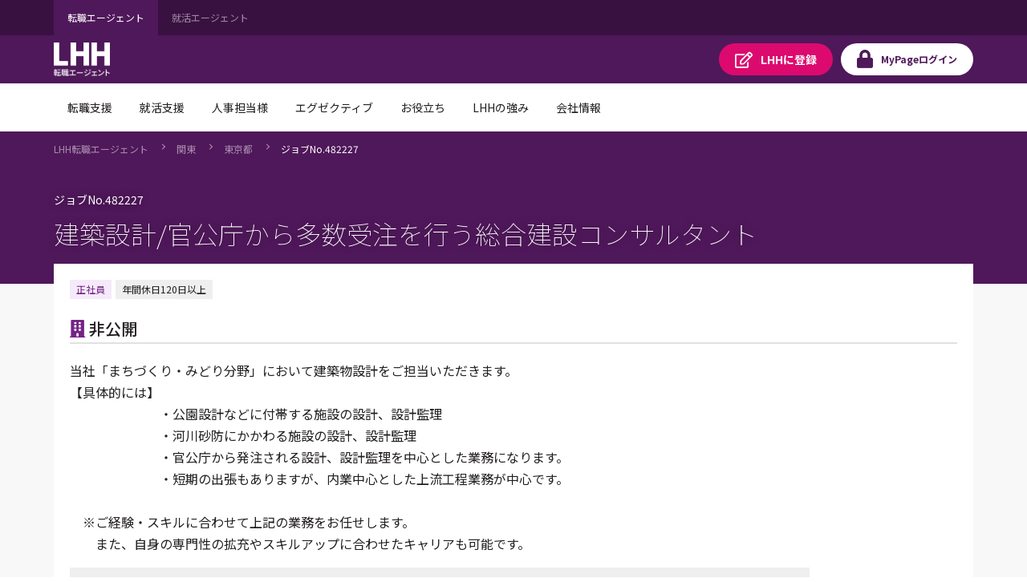

--- FILE ---
content_type: text/html;charset=UTF-8
request_url: https://jp.lhh.com/job/PO_JobDetailP?jobNo=482227
body_size: 79933
content:

<!DOCTYPE HTML>

    <head>
<script src="/mypage/static/111213/js/perf/stub.js" type="text/javascript"></script><script src="/mypage/faces/a4j/g/3_3_3.Finalorg.ajax4jsf.javascript.AjaxScript?rel=1768251667000" type="text/javascript"></script><script src="/jslibrary/1752551382258/ui-sfdc-javascript-impl/SfdcCore.js" type="text/javascript"></script><script src="/jslibrary/1746634855258/sfdc/IframeThirdPartyContextLogging.js" type="text/javascript"></script><script src="/mypage/static/111213/js/picklist4.js" type="text/javascript"></script><script src="/jslibrary/1686615502258/sfdc/VFState.js" type="text/javascript"></script><script src="/mypage/resource/1760497914000/PortalFilesSpring/js/jquery.js" type="text/javascript"></script><link class="user" href="/mypage/resource/1760497914000/PortalFilesSpring/css/master.css" rel="stylesheet" type="text/css" /><script src="/jslibrary/1647410351258/sfdc/NetworkTracking.js" type="text/javascript"></script><script>try{ NetworkTracking.init('/_ui/networks/tracking/NetworkTrackingServlet', 'network', '06610000001HOGe'); }catch(x){}try{ NetworkTracking.logPageView();}catch(x){}</script><script>(function(UITheme) {
    UITheme.getUITheme = function() { 
        return UserContext.uiTheme;
    };
}(window.UITheme = window.UITheme || {}));</script><meta HTTP-EQUIV="PRAGMA" CONTENT="NO-CACHE" />
<meta HTTP-EQUIV="Expires" content="Mon, 01 Jan 1990 12:00:00 GMT" />

    <meta charset="utf-8" />
    <meta content="IE=edge" http-equiv="X-UA-Compatible" />
    <meta content="width=device-width,initial-scale=1" name="viewport" />
    <meta content="telephone=no,address=no,email=no" name="format-detection" />
    <link href="/mypage/resource/1680489959000/favicon/Spring/favicon.ico" rel="shortcut icon" />

    <title>&#24314;&#31689;&#35373;&#35336;/&#23448;&#20844;&#24193;&#12363;&#12425;&#22810;&#25968;&#21463;&#27880;&#12434;&#34892;&#12358;&#32207;&#21512;&#24314;&#35373;&#12467;&#12531;&#12469;&#12523;&#12479;&#12531;&#12488;&#65288;482227&#65289;&#65372;LHH&#36578;&#32887;&#12456;&#12540;&#12472;&#12455;&#12531;&#12488;</title>
        <meta content="当社「まちづくり・みどり分野」において建築物設計をご担当いただきます。
【具体的には】
　　　　　　　・公園設計などに付帯する施設の設計、設計監理
　　　　　　　・河川砂防にかかわる施設の設計、設計監理
　　　　　　　・官公庁から発注される設計、設計監理を中心とした業務になります。
　　　　　　　・短期の出張もありますが、内業中心とした上流工程業務が中心です。　

　※ご経験・スキルに合わせて上記の業務をお任せします。
　　また、自身の専門性の拡充やスキルアップに合わせたキャリアも可能です。" name="description" />
        <meta content="転職,転職エージェント,転職情報,転職サイト,転職支援,求人,求人情報,LHH転職エージェント" name="keywords" />
        <meta content="https://jp.lhh.com/job/PO_JobDetailP?jobno=482227" property="og:url" />
        <meta content="article" property="og:type" />
        <meta content="建築設計/官公庁から多数受注を行う総合建設コンサルタント（482227）｜LHH転職エージェント" property="og:title" />
        <meta content="当社「まちづくり・みどり分野」において建築物設計をご担当いただきます。
【具体的には】
　　　　　　　・公園設計などに付帯する施設の設計、設計監理
　　　　　　　・河川砂防にかかわる施設の設計、設計監理
　　　　　　　・官公庁から発注される設計、設計監理を中心とした業務になります。
　　　　　　　・短期の出張もありますが、内業中心とした上流工程業務が中心です。　

　※ご経験・スキルに合わせて上記の業務をお任せします。
　　また、自身の専門性の拡充やスキルアップに合わせたキャリアも可能です。" property="og:description" />
        <meta content="LHH転職エージェント" property="og:site_name" />
        <meta content="https://www.lhh.com/ja-jp/-/media/images/lhh/common/ogp_logo-lhh-recruit.jpg" property="og:image" />
    <link href="https://jp.lhh.com/job/PO_JobDetailP?jobno=482227" rel="canonical" /><!-- Google Tag Manager -->
<script>(function(w,d,s,l,i){w[l]=w[l]||[];w[l].push({'gtm.start':
new Date().getTime(),event:'gtm.js'});var f=d.getElementsByTagName(s)[0],
j=d.createElement(s),dl=l!='dataLayer'?'&l='+l:'';j.async=true;j.src=
'https://www.googletagmanager.com/gtm.js?id='+i+dl;f.parentNode.insertBefore(j,f);
})(window,document,'script','dataLayer','GTM-WZZ3TXK2');console.log('Google tag manager LHH');</script>
<!-- End Google Tag Manager --><span id="pageId:j_id16">
  <link href="https://fonts.googleapis.com" rel="preconnect" />
  <link href="https://fonts.gstatic.com" rel="preconnect" />
  <link href="https://fonts.googleapis.com/css2?family=Noto+Sans+JP:wght@100;400;500;700&amp;#38;display=swap" rel="stylesheet" /></span>
    
    <style>
        .icon-font._ban-smoking::before{
            content:"\f54d"
         }
    </style>
    
    </head>
    <body class="has-float-area"><!-- Google Tag Manager (noscript) -->
<noscript><iframe src="https://www.googletagmanager.com/ns.html?id=GTM-WZZ3TXK2"
height="0" width="0" style="display:none;visibility:hidden"></iframe></noscript>
<!-- End Google Tag Manager (noscript) -->
        <div id="loader-main">
            <div class="loader-wrapper"></div>
            <div class="loader"></div>
        </div><div id="__next" data-reactroot=""><div class="overflow-hidden_tablet"><header class="tag-ds lhh-2025"></header><main role="main" id="main" class="main tag-ds lhh-2025 bg01" data-test-id="main-content"><div></div><section class="container  pr4 pl4 pl0_tablet pr0_tablet"><div><header class="str-header js-fixed-header">
    <div class="str-header-utility">
        <div class="str-header-utility-inner">
            <ul class="category-list">
                <li><a aria-current="true">転職エージェント</a></li>
                <li><a rel="noopener noreferrer" href="https://www.lhh.com/ja-jp/campus" target="_blank">就活エージェント</a></li>
            </ul>
        </div>
    </div>
    <div class="str-header-inner">
        <span class="company-logo js-fixed-header-logo">
            <a href="https://www.lhh.com/ja-jp">
                <img src="https://www.lhh.com/-/media/Project/LHH/LhhJP/SFDC_parts/logo_lhh_white.png?la=ja-jp" alt="LHH｜アデコグループの転職エージェント">
            </a>
        </span>
        <ul class="button-list js-fixed-header-button">
            <li><a href="/mypage/PO_RegistP" class="button _regist" target="_blank"><span class="omit">LHHに</span>登録</a>
            </li>
            <li><a href="/login?serviceType=E&amp;startURL=PO_MyTopL" class="button _login"><span
                        class="omit">MyPage</span>ログイン</a></li>
        </ul>
<style>
/*
cancel added master.css on 8/28 for mypage header

#drop-nav-label2, #drop-nav-label3,
#menu-nav-label2, #menu-nav-label3
are converted to 2 -> 22, 3 -> 33
*/
.str-header .str-header-inner .menu .menu-content .menu-nav-global>.nav-list>li>a {
	display: flex !important;
	visibility: visible !important;
	pointer-events: auto !important;
}
.str-header .str-header-inner .menu .menu-content .menu-nav-global>.nav-list>li>a[role=tab]::after {
	display: flex !important;
	visibility: visible !important;
	pointer-events: auto !important;
}
.str-header .str-header-inner .menu .menu-content .menu-nav-global .menu-nav-panel[aria-hidden=true] {
	display: none !important;
}
.str-header .str-header-inner .menu .menu-content .menu-nav-global .menu-nav-panel .menu-nav-panel-inner .nav-grid .nav-grid-item._top {
	font-weight: normal !important;
}
</style>
        <div class="menu js-menu">
            <a href="#menu-content" class="button _menu js-menu-hook"><span>メニュー</span></a>
            <div id="menu-content" class="menu-content">
                <nav class="menu-nav-global">
                    <ul class="nav-list js-menu-list">
                        <li>
                            <a href="#menu-nav-panel0" id="menu-nav-label0" class="js-menu-list-hook">転職支援</a>
                            <div class="menu-nav-panel js-menu-list-content" id="menu-nav-panel0">
                                <div class="menu-nav-panel-inner">
                                    <div class="nav-grid">
                                        <div class="nav-grid-item _top"><a href="https://www.lhh.com/ja-jp/individuals"
                                                class="nav-link">転職支援</a></div>
                                        <div class="nav-grid-item">
                                            <ul class="nav-link-list">
                                                <li><a href="/job/PO_JobSearchP"
                                                        class="nav-link">求人検索</a></li>
                                                <li><a href="/mypage/PO_RegistP"
                                                        class="nav-link">LHHに登録</a></li>
                                                <li><a href="https://www.lhh.com/ja-jp/individuals/nps"
                                                        class="nav-link">お客様からの評価（NPS）</a></li>
                                            </ul>
                                        </div>
                                    </div>
                                </div>
                            </div>
                        </li>
                        <li>
                            <a href="#menu-nav-panel1" id="menu-nav-label1" class="js-menu-list-hook">就活支援</a>
                            <div class="menu-nav-panel js-menu-list-content" id="menu-nav-panel1">
                                <div class="menu-nav-panel-inner">
                                    <div class="nav-grid">
                                        <div class="nav-grid-item _top"><a href="https://www.lhh.com/ja-jp/campus"
                                                class="nav-link">就活支援</a></div>
                                        <div class="nav-grid-item">
                                            <ul class="nav-link-list">
                                                <li><a href="https://www.lhh.com/ja-jp/campus/service"
                                                        class="nav-link">サービス紹介</a></li>
                                            </ul>
                                        </div>
                                    </div>
                                </div>
                            </div>
                        </li>
                        <li>
                            <a href="#menu-nav-panel22" id="menu-nav-label22" class="js-menu-list-hook">人事担当様</a>
                            <div class="menu-nav-panel js-menu-list-content" id="menu-nav-panel22">
                                <div class="menu-nav-panel-inner">
                                    <div class="nav-grid">
                                        <div class="nav-grid-item _top"><a href="https://www.lhh.com/ja-jp/organizations"
                                                class="nav-link">人事担当様</a></div>
                                        <div class="nav-grid-item">
                                            <ul class="nav-link-list">
                                                <li><a href="https://www.lhh.com/ja-jp/organizations/recruitment-solutions"
                                                        class="nav-link">採用支援</a></li>
                                                <li><a href="https://www.lhh.com/ja-jp/organizations/leadership-development-and-coaching"
                                                        class="nav-link">リーダーシップ開発</a></li>
                                                <li><a href="https://www.lhh.com/ja-jp/organizations/outplacement"
                                                        class="nav-link">再就職支援</a></li>
                                            </ul>
                                        </div>
                                        <div class="nav-grid-item">
                                            <ul class="nav-link-list">
                                                <li><a href="https://www.lhh.com/ja-jp/organizations/career-mobility"
                                                        class="nav-link">キャリアモビリティ</a></li>
                                                <li><a href="https://www.lhh.com/ja-jp/organizations/executive-solutions"
                                                        class="nav-link">エグゼクティブ人材支援</a></li>
                                                <li><a href="https://www.lhh.com/ja-jp/organizations/upskill-your-capabilities" 
                                                        class="nav-link">人材育成</a></li>
                                            </ul>
                                        </div>
                                    </div>
                                </div>
                            </div>
                        </li>
                        <li>
                            <a href="#menu-nav-panel33" id="menu-nav-label33" class="js-menu-list-hook">エグゼクティブ</a>
                            <div class="menu-nav-panel js-menu-list-content" id="menu-nav-panel33">
                                <div class="menu-nav-panel-inner">
                                    <div class="nav-grid">
                                        <div class="nav-grid-item _top"><a href="https://www.lhh.com/ja-jp/executives"
                                                class="nav-link">エグゼクティブ</a></div>
                                        <div class="nav-grid-item">
                                            <ul class="nav-link-list">
                                                <li><a href="https://www.lhh.com/ja-jp/organizations/recruitment-solutions/executive-search"
                                                        class="nav-link">エグゼクティブサーチ</a></li>
                                                <li><a href="https://www.lhh.com/ja-jp/executives/iceo"
                                                        class="nav-link">エグゼクティブキャリア相談</a></li>
                                            </ul>
                                        </div>
                                    </div>
                                </div>
                            </div>
                        </li>
                        <li>
                            <a href="#menu-nav-panel4" id="menu-nav-label4" class="js-menu-list-hook">お役立ち</a>
                            <div class="menu-nav-panel js-menu-list-content" id="menu-nav-panel4">
                                <div class="menu-nav-panel-inner">
                                    <div class="nav-grid">
                                        <div class="nav-grid-item _top"><a href="https://www.lhh.com/ja-jp/insights" class="nav-link">お役立ち</a>
                                        </div>
                                        <div class="nav-grid-item">
                                            <ul class="nav-link-list">
                                                <li><a href="https://www.lhh.com/ja-jp/insights" class="nav-link">すべての記事</a></li>
                                                <li><a href="https://www.lhh.com/ja-jp/salary-guide" class="nav-link">サラリーガイド</a></li>
                                            </ul>
                                        </div>
                                    </div>
                                </div>
                            </div>
                        </li>
                        <li>
                            <a href="#menu-nav-panel5" id="menu-nav-label5" class="js-menu-list-hook">LHHの強み</a>
                            <div class="menu-nav-panel js-menu-list-content" id="menu-nav-panel5">
                                <div class="menu-nav-panel-inner">
                                    <div class="nav-grid">
                                        <div class="nav-grid-item _top"><a href="https://www.lhh.com/ja-jp/our-expertise" class="nav-link">LHHの強み</a>
                                        </div>
                                        <div class="nav-grid-item">
                                            <ul class="nav-link-list">
                                                <li><a href="https://www.lhh.com/ja-jp/our-expertise/industries" class="nav-link">当社の専門性</a></li>
                                                <li><a href="https://www.lhh.com/ja-jp/our-expertise/practices" class="nav-link">専門分野</a></li>
                                                <li><a href="https://www.lhh.com/ja-jp/our-expertise/diversity-equity-and-inclusion" class="nav-link">DEI（多様性・公平性・包括性）</a></li>
                                            </ul>
                                        </div>
                                    </div>
                                </div>
                            </div>
                        </li>
                        <li>
                            <a href="#menu-nav-panel6" id="menu-nav-label6" class="js-menu-list-hook">会社情報</a>
                            <div class="menu-nav-panel js-menu-list-content" id="menu-nav-panel6">
                                <div class="menu-nav-panel-inner">
                                    <div class="nav-grid">
                                        <div class="nav-grid-item _top"><a href="https://www.lhh.com/ja-jp/about-us" class="nav-link">会社情報</a>
                                        </div>
                                        <div class="nav-grid-item">
                                            <ul class="nav-link-list">
                                                <li><a href="https://www.lhh.com/ja-jp/about-us/our-story" class="nav-link">LHHの歩み</a></li>
                                                <li><a href="https://www.lhh.com/ja-jp/about-us/our-team" class="nav-link">チーム紹介</a></li>
                                                <li><a href="https://www.lhh.com/ja-jp/about-us/our-culture" class="nav-link">企業文化</a></li>
                                            </ul>
                                        </div>
                                        <div class="nav-grid-item">
                                            <ul class="nav-link-list">
                                                <li><a href="https://www.lhh.com/ja-jp/about-us/our-story" class="nav-link">LHHで働く</a></li>
                                                <li><a href="https://www.lhh.com/ja-jp/about-us/our-presence" class="nav-link">拠点情報</a></li>
                                            </ul>
                                        </div>
                                    </div>
                                </div>
                            </div>
                        </li>
                    </ul>
                </nav>
                <div class="menu-utility">
                    <div class="menu-utility-inner">
                        <ul class="category-list">
                            <li><a aria-current="true">転職エージェント</a></li>
                            <li><a href="https://www.lhh.com/ja-jp/campus" target="_blank">就活エージェント <span
                                        class="mod-icon-blank">新規ウィンドウで開く</span></a></li>
                        </ul>
                    </div>
                </div>
            </div>
        </div>
    </div>
</header>
<nav class="str-nav-global js-drop-nav js-fixed-header-nav">
    <ul class="nav-list js-drop-nav-list">
        <li>
            <a href="https://www.lhh.com/ja-jp/individuals" id="drop-nav-label0" class="js-drop-nav-hook">転職支援</a>
            <div id="drop-nav-panel0" class="drop-nav-panel js-drop-nav-content">
                <div class="drop-nav-panel-inner">
                    <div class="nav-grid">
                        <div class="nav-grid-item _top"><a href="https://www.lhh.com/ja-jp/individuals" class="nav-link">転職支援</a></div>
                        <div class="nav-grid-item">
                            <ul class="nav-link-list">
                                <li><a href="/job/PO_JobSearchP" class="nav-link">求人検索</a></li>
                                <li><a href="/mypage/PO_RegistP" class="nav-link">LHHに登録</a></li>
                                <li><a href="https://www.lhh.com/ja-jp/individuals/nps" class="nav-link">お客様からの評価（NPS）</a></li>
                            </ul>
                        </div>
                    </div>
                </div>
            </div>
        </li>
        <li>
            <a href="https://www.lhh.com/ja-jp/campus" id="drop-nav-label1" class="js-drop-nav-hook">就活支援</a>
            <div id="drop-nav-panel1" class="drop-nav-panel js-drop-nav-content">
                <div class="drop-nav-panel-inner">
                    <div class="nav-grid">
                        <div class="nav-grid-item _top"><a href="https://www.lhh.com/ja-jp/campus" class="nav-link">就活支援</a></div>
                        <div class="nav-grid-item">
                            <ul class="nav-link-list">
                                <li><a href="https://www.lhh.com/ja-jp/campus/service" class="nav-link">サービス紹介</a></li>
                            </ul>
                        </div>
                    </div>
                </div>
            </div>
        </li>
        <li>
            <a href="https://www.lhh.com/ja-jp/organizations" id="drop-nav-label22" class="js-drop-nav-hook">人事担当様</a>
            <div id="drop-nav-panel22" class="drop-nav-panel js-drop-nav-content">
                <div class="drop-nav-panel-inner">
                    <div class="nav-grid">
                        <div class="nav-grid-item _top"><a href="https://www.lhh.com/ja-jp/organizations" class="nav-link">人事担当様</a>
                        </div>
                        <div class="nav-grid-item">
                            <ul class="nav-link-list">
                                <li><a href="https://www.lhh.com/ja-jp/organizations/recruitment-solutions" class="nav-link">採用支援</a>
                                </li>
                                <li><a href="https://www.lhh.com/ja-jp/organizations/leadership-development-and-coaching" class="nav-link">リーダーシップ開発</a>
                                </li>
                                <li><a href="https://www.lhh.com/ja-jp/organizations/outplacement" class="nav-link">再就職支援</a></li>
                            </ul>
                        </div>
                        <div class="nav-grid-item">
                            <ul class="nav-link-list">
                                <li><a href="https://www.lhh.com/ja-jp/organizations/career-mobility" class="nav-link">キャリアモビリティ</a></li>
                                <li><a href="https://www.lhh.com/ja-jp/organizations/executive-solutions" class="nav-link">エグゼクティブ人材支援</a>
                                </li>
                                <li><a href="https://www.lhh.com/ja-jp/organizations/upskill-your-capabilities" class="nav-link">人材育成</a></li>
                            </ul>
                        </div>
                    </div>
                </div>
            </div>
        </li>
        <li>
            <a href="https://www.lhh.com/ja-jp/executives" id="drop-nav-label33" class="js-drop-nav-hook">エグゼクティブ</a>
            <div id="drop-nav-panel33" class="drop-nav-panel js-drop-nav-content">
                <div class="drop-nav-panel-inner">
                    <div class="nav-grid">
                        <div class="nav-grid-item _top"><a href="https://www.lhh.com/ja-jp/executives" class="nav-link">エグゼクティブ</a></div>
                        <div class="nav-grid-item">
                            <ul class="nav-link-list">
                                <li><a href="https://www.lhh.com/ja-jp/organizations/recruitment-solutions/executive-search" class="nav-link">エグゼクティブサーチ</a></li>
                                <li><a href="https://www.lhh.com/ja-jp/executives/iceo" class="nav-link">エグゼクティブキャリア相談</a></li>
                            </ul>
                        </div>
                    </div>
                </div>
            </div>
        </li>
        <li>
            <a href="https://www.lhh.com/ja-jp/insights" id="drop-nav-label4" class="js-drop-nav-hook">お役立ち</a>
            <div id="drop-nav-panel4" class="drop-nav-panel js-drop-nav-content">
                <div class="drop-nav-panel-inner">
                    <div class="nav-grid">
                        <div class="nav-grid-item _top"><a href="https://www.lhh.com/ja-jp/insights" class="nav-link">お役立ち</a></div>
                        <div class="nav-grid-item">
                            <ul class="nav-link-list">
                                <li><a href="https://www.lhh.com/ja-jp/insights" class="nav-link">すべての記事</a></li>
                                <li><a href="https://www.lhh.com/ja-jp/salary-guide" class="nav-link">サラリーガイド</a></li>
                            </ul>
                        </div>
                    </div>
                </div>
            </div>
        </li>
        <li>
            <a href="https://www.lhh.com/ja-jp/our-expertise" id="drop-nav-label5" class="js-drop-nav-hook">LHHの強み</a>
            <div id="drop-nav-panel5" class="drop-nav-panel js-drop-nav-content">
                <div class="drop-nav-panel-inner">
                    <div class="nav-grid">
                        <div class="nav-grid-item _top"><a href="https://www.lhh.com/ja-jp/our-expertise" class="nav-link">LHHの強み</a></div>
                        <div class="nav-grid-item">
                            <ul class="nav-link-list">
                                <li><a href="https://www.lhh.com/ja-jp/our-expertise/industries" class="nav-link">当社の専門性</a></li>
                                <li><a href="https://www.lhh.com/ja-jp/our-expertise/practices" class="nav-link">専門分野</a></li>
                                <li><a href="https://www.lhh.com/ja-jp/our-expertise/diversity-equity-and-inclusion" class="nav-link">DEI（多様性・公平性・包括性）</a></li>
                            </ul>
                        </div>
                    </div>
                </div>
            </div>
        </li>
        <li>
            <a href="https://www.lhh.com/ja-jp/about-us" id="drop-nav-label6" class="js-drop-nav-hook">会社情報</a>
            <div id="drop-nav-panel6" class="drop-nav-panel js-drop-nav-content">
                <div class="drop-nav-panel-inner">
                    <div class="nav-grid">
                        <div class="nav-grid-item _top"><a href="https://www.lhh.com/ja-jp/about-us" class="nav-link">会社情報</a></div>
                        <div class="nav-grid-item">
                            <ul class="nav-link-list">
                                <li><a href="https://www.lhh.com/ja-jp/about-us/our-story" class="nav-link">LHHの歩み</a></li>
                                <li><a href="https://www.lhh.com/ja-jp/about-us/our-team" class="nav-link">チーム紹介</a></li>
                                <li><a href="https://www.lhh.com/ja-jp/about-us/our-culture" class="nav-link">企業文化</a></li>
                            </ul>
                        </div>
                        <div class="nav-grid-item">
                            <ul class="nav-link-list">
                                <li><a href="https://www.lhh.com/ja-jp/about-us/our-story" class="nav-link">LHHで働く</a></li>
                                <li><a href="https://www.lhh.com/ja-jp/about-us/our-presence" class="nav-link">拠点情報</a></li>
                            </ul>
                        </div>
                    </div>
                </div>
            </div>
        </li>
    </ul>
</nav></div></section><div></div></main><footer role="contentinfo" class="tag-ds lhh-2025"></footer></div></div><span id="pageId:exceptionPanel"><span id="pageId:exceptionMessage"></span></span><span id="pageId:j_id52">
            <div class="mod-pagetitle-01">
                <div class="inner">
                    <nav aria-label="Breadcrumb" class="breadcrumb">
                        <ul class="breadcrumb-list">
                            
                            
                            <li><a href="https://www.lhh.com/ja-jp/">LHH&#36578;&#32887;&#12456;&#12540;&#12472;&#12455;&#12531;&#12488;</a></li> 
                            
                            <li><a href="/job/PO_JobListP?prefecture=千葉県_群馬県_茨城県_神奈川県_埼玉県_栃木県_東京都">&#38306;&#26481;</a></li>
                            <li><a href="/job/PO_JobListP?prefecture=東京都">&#26481;&#20140;&#37117;</a></li>
                            
                            <li><a aria-current="page">&#12472;&#12519;&#12502;No.482227</a></li>
                        </ul>
                    </nav>
                    <h1 class="title">
                        <span class="job-number">
                            &#12472;&#12519;&#12502;No.482227
                        </span>
                        &#24314;&#31689;&#35373;&#35336;/&#23448;&#20844;&#24193;&#12363;&#12425;&#22810;&#25968;&#21463;&#27880;&#12434;&#34892;&#12358;&#32207;&#21512;&#24314;&#35373;&#12467;&#12531;&#12469;&#12523;&#12479;&#12531;&#12488;
                    </h1>
                </div>
            </div>
            <div class="str-container _bgcolor">
                <div class="str-content _lead">
                    <div class="container-box-wrap">
                        <div class="container-box">
                            <div class="content">
                                <ul class="job-tag-list">
                                        <li class="emphasis">&#27491;&#31038;&#21729;</li><li>年間休日120日以上</li>
                                </ul>
                                <h2 class="heading-company icon-font _building-solid">&#38750;&#20844;&#38283;</h2>
                                <div class="area-content-01">
                                    <div class="content">
                                        <p class="text">当社「まちづくり・みどり分野」において建築物設計をご担当いただきます。<br/>【具体的には】<br/>　　　　　　　・公園設計などに付帯する施設の設計、設計監理<br/>　　　　　　　・河川砂防にかかわる施設の設計、設計監理<br/>　　　　　　　・官公庁から発注される設計、設計監理を中心とした業務になります。<br/>　　　　　　　・短期の出張もありますが、内業中心とした上流工程業務が中心です。　<br/><br/>　※ご経験・スキルに合わせて上記の業務をお任せします。<br/>　　また、自身の専門性の拡充やスキルアップに合わせたキャリアも可能です。
                                        </p>
                                        <div class="mod-media-comment-01">
                                            <div class="content">
                                                <p class="mod-paragraph-01">・１９６１年創立の歴史ある総合建設コンサルタント！<br/>・全国に支社を持ち、「地盤調査・防災分野」、「道路・構造物・トンネル分野」、「河川・砂防・上下水道分野」、「まちづくり・みどり分野」、「環境分野」、「空間情報分野」の広範な分野において専門の技術者を擁します。<br/>・ノー残業デー、時差出勤制度など、ワークライフバランスの取れる職場環境となっています。
                                                </p>
                                            </div>
                                            <div class="media">
                                                <img src="/mypage/resource/1583382451000/DummyUserPhoto" />
                                                <div class="caption">
                                                    &#12467;&#12531;&#12469;&#12523;&#12479;&#12531;&#12488;
                                                    <span class="name">大石 祥子
                                                    </span>
                                                </div>
                                            </div>
                                        </div>
                                    </div>
                                </div>
                            </div>
                        </div>
                    </div>
                </div>
<form id="pageId:j_id77" name="pageId:j_id77" method="post" action="/job/PO_JobDetailP" enctype="application/x-www-form-urlencoded">
<input type="hidden" name="pageId:j_id77" value="pageId:j_id77" />

                    <div class="str-content _col2 _nav-conversion">
                        <div class="str-main-column">
                            <div class="container-box" id="anchor-01">
                                <div class="head">
                                    <h2 class="icon-font _file-alt-solid title">&#21215;&#38598;&#35201;&#38917;</h2>
                                </div>
                                <div class="content">
                                    <table class="table-conditions">
                                        <colgroup>
                                            <col />
                                            <col />
                                        </colgroup>
                                        <tbody>
                                            <tr>
                                                <th>
                                                    <span class="icon-font _briefcase">&#32887;&#31278;</span>
                                                </th>
                                                <td>
                                                    <b>&#24314;&#31689;&#12539;&#19981;&#21205;&#29987;&#31995;&#65295;&#35373;&#35336;(S&#12539;RC&#12539;SRC)&#12289;&#24314;&#31689;&#12539;&#19981;&#21205;&#29987;&#31995;&#65295;&#24314;&#35373;&#12467;&#12531;&#12469;&#12523;&#12479;&#12531;&#12488;</b>
                                                </td>
                                            </tr>
                                            <tr>
                                                <th>
                                                    <span class="icon-font _wallet">&#24180;&#21454;</span>
                                                </th>
                                                <td>
                                                    <b>550&#19975;&#20870;&#65374;700&#19975;&#20870;</b>
                                                </td>
                                            </tr>
                                            <tr>
                                                <th>
                                                    <span class="icon-font _map-marker-alt">&#21220;&#21209;&#22320;</span>
                                                </th>
                                                <td>
                                                    <b>&#26481;&#20140;&#37117;</b>
                                                </td>
                                            </tr>
                                            <tr>
                                                <th>
                                                    <span class="icon-font _address-card-solid">&#24540;&#21215;&#36039;&#26684;</span>
                                                </th>
                                                <td>【必須】<br/>・一級建築士もしくは二級建築士<br/>・S造もしくはRC造の意匠設計実務経験<br/><br/>一級建築士・二級建築士
                                                </td>
                                            </tr>
                                            <tr>
                                                <th>
                                                    <span class="icon-font _graduation-cap">&#23398;&#27508;</span>
                                                </th>
                                                <td>大学院、大学、短期大学、高等専門学校卒以上
                                                </td>
                                            </tr>
                                            <tr>
                                                <th><span class="icon-font _file-alt">&#38599;&#29992;&#24418;&#24907;</span></th>
                                                <td>
                                                    <span>&#27491;&#31038;&#21729;&#65288;&#26399;&#38291;&#12398;&#23450;&#12417;&#12394;&#12375;&#65289;</span>
                                                </td>
                                            </tr>
                                            <tr><th><span class="icon-font _clock-solid">&#21220;&#21209;&#26178;&#38291;</span></th>
                                                <td>9:00～17:20<br/>[実働時間]7時間20分[残業時間]月平均～40時間<br/>・ノー残業デー、時差出勤制度
                                                </td>
                                            </tr>
                                            <tr><th><span class="icon-font _calendar-alt-solid">&#20241;&#26085;&#12539;&#20241;&#26247;</span></th><td>土、日、祝日<br/>年間休日　120日<br/>夏季休暇、年末年始休暇、育児休暇、介護休暇、慶弔休暇<br/>会社創立記念日（4/20）、結婚休暇、リフレッシュ休暇</td></tr>
                                            <tr><th><span class="icon-font _hand-holding-heart">&#24453;&#36935;&#12539;&#31119;&#21033;&#21402;&#29983;</span></th><td>その他待遇・福利厚生<br/>◆労働組合（オープンショップ制・加入自由） ◆独身寮完備 ◆建設コンサルタント厚生年金基金（厚生年金に増額して年金給付） ◆労災上乗保険（国の補償のほかに最高4000万円の当社独自の保証制度） ◆確定給付企業年金<br/>健康保険、厚生年金、労災、雇用保険<br/>通勤交通費（全額）、残業代（全額）、住宅手当、その他手当</td></tr>
                                            
                                            <tr><th><span class="icon-font _ban-smoking">&#21463;&#21205;&#21931;&#29017;&#38450;&#27490;&#25514;&#32622;</span></th><td></td></tr>                                            
                                        </tbody>
                                    </table>
                                </div>
                            </div>
                            <div class="container-box" id="anchor-02">
                                <div class="head">
                                    <h2 class="icon-font _newspaper-solid title">&#20225;&#26989;&#24773;&#22577;</h2>
                                </div>
                                <div class="content">
                                    <table class="table-conditions">
                                        <colgroup>
                                            <col />
                                            <col />
                                        </colgroup>
                                        <tbody>
                                            <tr><th>&#20225;&#26989;&#21517;</th><td>&#38750;&#20844;&#38283;</td></tr>
                                             <tr>
                                                <th>&#26989;&#31278;&#12539;&#36039;&#26412;</th>
                                                <td>不動産・建設系（建設・建築・設備）<br/>&#12504;&#12483;&#12489;&#12458;&#12501;&#12451;&#12473;&#65306;&#22269;&#20869;
                                                </td>
                                            </tr>
                                        </tbody>
                                    </table>
                                </div>
                            </div>
                            <div class="container-box js-effect-visible-position">
                                <div class="content">
                                    <ul class="mod-button-list">
                                        <li>
        <a class="mod-button-01 _type-04 _large" href="/mypage/PO_JobApplyP?jobno=482227">
            <span>
                    &#24540;&#21215;&#12377;&#12427;
            </span>
        </a>
                                        </li>
                                        <li>
        <button Class="mod-button-01 _large is-disabled w-full js-dialog" href="javascript:void(0)" id="keepList">
            <span class="icon-font _heart">
                &#12461;&#12540;&#12503;&#12377;&#12427;
            </span>
        </button>
                                        </li>
                                    </ul>
                                </div>
                            </div>
                        </div>
                        <div class="str-sub-column">
                            <div class="side-conversion-panel">
                                <div class="inner conversion-area js-effect-visible-form">
                                    <h2 class="title">&#24314;&#31689;&#35373;&#35336;/&#23448;&#20844;&#24193;&#12363;&#12425;&#22810;&#25968;&#21463;&#27880;&#12434;&#34892;&#12358;&#32207;&#21512;&#24314;&#35373;&#12467;&#12531;&#12469;&#12523;&#12479;&#12531;&#12488;</h2>
                                    <ul class="info-list">
                                        <li class="icon-font _briefcase">&#24314;&#31689;&#12539;&#19981;&#21205;&#29987;&#31995;&#65295;&#35373;&#35336;(S&#12539;RC&#12539;SRC)&#12289;&#24314;&#31689;&#12539;&#19981;&#21205;&#29987;&#31995;&#65295;&#24314;&#35373;&#12467;&#12531;&#12469;&#12523;&#12479;&#12531;&#12488;</li>
                                        <li class="icon-font _wallet">550&#19975;&#20870;&#65374;700&#19975;&#20870;</li>
                                        <li class="icon-font _map-marker-alt">&#26481;&#20140;&#37117;</li>
                                    </ul>
                                    <div class="mod-button-block _type-col2">
                                        <div class="col _apply">
        <a class="mod-button-01 _type-04 _large" href="/mypage/PO_JobApplyP?jobno=482227">
            <span>
                    &#24540;&#21215;&#12377;&#12427;
            </span>
        </a>
                                        </div>
                                        <div class="col _keep"><span id="pageId:j_id77:j_id127:j_id128:j_id129"><script id="pageId:j_id77:j_id127:j_id128:j_id130" type="text/javascript">insertKeepList=function(){A4J.AJAX.Submit('pageId:j_id77',null,{'similarityGroupingId':'pageId:j_id77:j_id127:j_id128:j_id130','oncomplete':function(request,event,data){checkForError(false);},'parameters':{'pageId:j_id77:j_id127:j_id128:j_id130':'pageId:j_id77:j_id127:j_id128:j_id130'} } )};
</script><script id="pageId:j_id77:j_id127:j_id128:j_id131" type="text/javascript">deleteKeepList=function(){A4J.AJAX.Submit('pageId:j_id77',null,{'similarityGroupingId':'pageId:j_id77:j_id127:j_id128:j_id131','oncomplete':function(request,event,data){checkForError(false);},'parameters':{'pageId:j_id77:j_id127:j_id128:j_id131':'pageId:j_id77:j_id127:j_id128:j_id131'} } )};
</script></span>
        <button Class="mod-button-01 _large is-disabled w-full js-dialog" href="javascript:void(0)" id="keepList">
            <span class="icon-font _heart">
                &#12461;&#12540;&#12503;&#12377;&#12427;
            </span>
        </button><span id="pageId:j_id77:j_id127:j_id128:j_id138">
        <script type="text/javascript">
            // To check for error condition
            function checkForError(errorMessage) {
                console.log(errorMessage);
                if (errorMessage) {
                    window.ADECCO_COMMON.keepOverFlg = true;
                } else {
                    window.ADECCO_COMMON.keepOverFlg = false;
                }
            }
            $(document).ready(function(){
                // キープリストの削除ボタン押下イベント
                $(".js-keeplist").on("click", ".mod-button-01._small._type-04", function () {
                    // キープ状態の取得
                    var keepListFlg = $(this).closest('.js-keeplist').children('span').children('#hiddenKeepListId').text();

                    // キープしている場合のみ削除処理をコールする
                    if(keepListFlg == 'true'){
                        // キープリスト削除処理を行う
                        deleteKeepList();
                    }
                });
                // キープリストの追加ボタン押下イベント
                $(".js-keeplist").on("click" ,".mod-button-01._type-02._large.js-keeplist-hook", function () {
                    // キープ状態の取得
                    var keepListFlg = $(this).closest('.js-keeplist').children('span').children('#hiddenKeepListId').text();

                    // キープしていない場合のみ登録処理をコールする
                    if(keepListFlg == 'false'){
                        // キープリスト登録処理を行う
                        insertKeepList();
                    }
                });

                // check for the error
                if (false) {
                    window.ADECCO_COMMON.keepOverFlg = true;
                }
                else {
                    window.ADECCO_COMMON.keepOverFlg = false;
                }
            });
        </script></span>
                                        </div>
                                    </div>
                                </div>
                                <div class="inner anchor-area">
                                    <ul class="anchor-list">
                                        <li><a class="icon-font _file-alt-solid js-effect-current js-smooth-scroll" data-effect-group="side-nav" href="#anchor-01">&#21215;&#38598;&#35201;&#38917;</a></li>
                                        <li><a class="icon-font _newspaper-solid js-effect-current js-smooth-scroll" data-effect-group="side-nav" href="#anchor-02">&#20225;&#26989;&#24773;&#22577;</a></li>
                                    </ul>
                                </div>
                            </div>
                        </div>
                    </div>
                    <div class="str-content"><div id="__next" data-reactroot=""><div class="overflow-hidden_tablet"><header class="tag-ds lhh-2025"></header><main role="main" id="main" class="main tag-ds lhh-2025 bg01" data-test-id="main-content"><div></div><section class="container  pr4 pl4 pl0_tablet pr0_tablet"><div><div class="mod-button-block">
<a href="/job/PO_JobSearchP" class="mod-button-01"><span>求人検索ページへ戻る</span></a>
</div><!-- /.mod-button-block --></div></section><div></div></main><footer role="contentinfo" class="tag-ds lhh-2025"></footer></div></div>
                    </div><span id="pageId:j_id77:j_id143">
    <div class="sticky-nav js-sticky-nav js-effect-visible">
        <div class="sticky-nav-top">
            <a class="button" href="#top"><span>&#12506;&#12540;&#12472;&#12488;&#12483;&#12503;&#12408;&#25147;&#12427;</span></a>
        </div>
    </div></span><div id="pageId:j_id77:j_id156"></div>
</form><span id="ajax-view-state-page-container" style="display: none"><span id="ajax-view-state" style="display: none"><input type="hidden"  id="com.salesforce.visualforce.ViewState" name="com.salesforce.visualforce.ViewState" value="i:AAAAWXsidCI6IjAwRDEwMDAwMDAwNjJPYSIsInYiOiIwMkcxMDAwMDAwMDkxdDIiLCJhIjoidmZlbmNyeXB0aW9ua2V5IiwidSI6IjAwNTEwMDAwMDA5WEVwcCJ91WTGLyWqj14cpid+dT1smV26GsYY87o/VYpSlQAAAZu/UNZHPLrKoSzZtAEBXjAOmSDTBOr69eXBb4T6LxazhhVEo17AQCLvD0QdKP8vjj/PvycNLxJLrWT53NGiYbdPFkmLjfQt331KnFDIdvml66OqCMJSHtFI8GBFK0fD8s8qYXOaiD2Z39LC5Z+9X+d9zIUEXWHdUzbymr8v69XHVNK/IOrlXeO2LFaclI2WN3N82R2nUr6uVpkQxYVtQez8sRVexcCYEIBbF0/Ray8XPmnOvHVAe4NhQpdTndmc1OPo+M27wJNHvHMcmsf1jBrMUJatvTi/YGUgKJ+XQCn9wV2VzmonbCNUQSQz0dGJqWT4poOvhEzPP9Ovc6JHFRYZbMzOaXfsXBmT1emuJawXLmJSVKpVf06zVnwk5agJcMMZ+ztzUzBQ+9gTC+btmBk5mnVCJhi6he5R7Jiq9ZRbH3jgDcZw1HtGl81uedFdV94esU11fc1ERUKJY34qIc/MR+hBBkrgN+dfRRDnGemO7UYCLfhNQlYO085fB8N8hknrltNXIuzhbinfD1OqivSAj7DAWPbq3syI2p+khj3R3P0z1mduUsTnaVpoPwD7mmWRJaxHn3w64EofuGgp8VN5ZUTokSJ0z2dIeqvVefRam28v1fEeyJuk+5VqsgZ/a5DO73BGBFVsfIElX7wx5gzsmKl+/Yw9WbLxIWGgc5StMBGtLimMrVSWw1PvrTgV5rMaVGrasYRAJwn5cx/XoG/Vpy1JQiu464+djaB4FycArNEg7f+Mv40Tu+BkNo/+eJruqhkZCaEVvW8Yjq73sgc7N4XG/MO5K25DJrvVJaaFzNg8sVJVcmhYsZ4FcMbVNu68cNh4o6kWWVH0+oY13/Fd0ASO4EkPhwx7tSpcj3w2m+xHiNibGL8YMRuaX6thf0rU6dUTs8ya+PjJy5Td5Hj9/[base64]/IhyEBvVkM133RH1+rCAwe/[base64]/CvKVaFb6RLJcQULyWx+0SviJ4JqsyueQh1VUNK2oTPGhMuVZkuy8XkhTnqP38Gl+ecJ1hxqAguMkaomLztW6jFwJ9Jxi/OeIa3f2CzRIquAj2UCgYXVCp58EzLL71H2zPGNFQIQiYjHbTRWGM2CqIcHHyiNuaNNH4ggDQXtBwtwij97ZhSJHKl4og4qpSZRnZjT5c4NNaF3suiTGZVJn5A4IBuUwOwnIBe3/YdE9zuSrCcH0RpVXYUtWE4UKCJmoEZwXaAdOTWljXHOwPihdoYam13k215Z1i1xsKu56RId9KXWx66QcadSiuqff3mpaN11ULjTNy/V1LVza3uA/nFMZFHxLSO2yBvFowc1CQ69mD7kkQS+Z7SJLzl3eka2HPyN6RytPbraCDj4k5DR0HqdJ4sCmsOC7XpkwdKAD+HYTj1bx7vCNsW4t4Kk2VuO/7LCI6GkSCjaFRDY7r4sXxjpoCZY3WDPZ9tbaqpHlV3sS1/thU3LpDjH4X1k07O/nZPbJ7QVx6+yirjJbS3v4ZF7k1ocVlCT7D/1NGFHzC6BPul0XZuAMFDXz4t7VQf35fU+3Q+DUC+FsmAaiGEs2Kno0IbvByBuv+AQWCavAm6mvDThLX5ZYdnSrkZbt0iZTyeynWhhOxni7GIYnyadhtLjFjTukOV/zieXDgY5m56+PsUVsILw7SdvbscWHnKsKjFxzDNlJBnJKerVuO2EthhDIgvSlW4elyIRTNfVtQV3jFFmNcAAPVJJ4digMWl9Po3edUsTyYGDFTbmjYEKGYbZrg446ov7fhrzrUl3RAE69+k0WrYQvrQRglN01PSkgAzOjaEuNtSofQeAFu31/t5jU+usWqkkbOPSDdHeEXnT76yuNOPft+TqcfYbY7RBfjFVHtXNfw/IYuP3cfS16HKy4LZxHri6EIDgm42AkheYBs8s9oi1iG5CZzUZfBBPgFgTEx9e3Okp2d6J8m2erfoSzjtzW4FFvfDxFcpGsfhGBVUHYAInEV3M0asFRqBzhPbK33/6aV0eO6n5yEYmkl/qZlI43OtleS+xeycZ/Wg5VJxmExuY4iftfJa12H07VGSJ07aLHRJKobHze0o5EfHJgm65rKG0MSziTVR2O7MIZEYfcCgKTPg/pnNXJ5Wbiw7W5qAboPBpMExwEHQ0DV1+c9/q50PHkK8vaeGdoLPuTH3m+F3pCD5sJfrFIzredCmgJQFGSzVqmTMNwD7P9qUGeZuiPkyiQUEIxwJzrEOYVOEiR4Pl2qD6YyCjU8bskkYji9G5RANgqGzgLwqm/[base64]/MyE9fvLH+EGldNGLvR+gssdYAP77hWkHQcOg+GuGcqUJ47GH+2f4ljRqcb2zxv/PE2dPWYruCQAcSC+70txfxKOy5dwy2X6GGb3wPnPszsntCuMVue7d1gIOXzokFoSLhr/Tl/S6FpcEJCCFoLr7aBtfg5mB7DsOw6o/TIh+ui9gB8tCVHs2d/N4Q1yfDnqQRVp4ZeBZJ9JNIk3qivf3GZKr5BJI3zmXJJX+oud+5r4l4Ewtl6N0u+gtf5axNrdrANEFV6VwnHRUGwrL45RfyJSujQ/vquurl4dFzOFnZ25nENXgokek8gaY9HbMa6QqMNUO/E/4fyKgk16SnwI3RT0xqv2FHkwil9ccXhSo+1vCRRKJ4Y1N6F3NPGZWgHyw0c71il4XwvSN39EayVpoO1ksP4rL7xNtmCyFRAXHng7NpNPtKVL/SUIsgBxqpGkSkzR/2lz7qZr0aAjuqA56y19eITBgmnRU0RVOV1sM7i+y7dGQ1z39nCuDpwxbkFlgN+Hm0P6FKpcrR2UN2D6F9fpAs/KAMXX13IOEnci0tW8E6K7xJnagq0sKAa61rCNOm7qX/CgHWxILPNODoqkoZCfFR1C365sAycLyfVcqBQd2uVD62qAIbqHgzibLq8XvahQNYEjaZCy2iEdwvGnYH3oK4IW8RzFyBnBH43Ky2wDUn1BQzzJ13gN3qCLhzQ1O1Y8ei7O6zkj+6SCIkKkkv5wIUHX46Uz5ssSpD/G9SCj3FEUHN5PImYBLg7jn6hAWjo3s4DwwiOkn3QveRsan/phPtssXUJQ6Fq/[base64]/DlCQV1K6zl3RXbdLYii8gHJ33MqIGx8lLjwDdOqIdlO/a7oMZzCW4rFv39ftdPyFZKJ9RecB9jz1jP89WQqCurUPXgYoPH37pzOjjcr++0CjYXdwugaRZ//X3aey30fG471lXnoKEobX+HR9k2KNDlNBBRF3egRtSNl5P8XuD0oLowij8nhxTC1Nke94J7nm7w1VbLWLHj8Jnu1oMDHI6SFzodRp8Ut1gOkm4hH7KWILYcMuv0t1qvVtn+fp9ehTbJN/TV6dThxhzA+9F5IF6XnWhmcGsowdsvFcZebysne4iI8d6JgI/kS3OHEZc4rstGJUAOENNt9nAIVAKT839LTxHoTRXy3q2D9eDhnV9sABq0HnD5+8YwHW/g2qtiEIDYXXrhUdeyL0Cc8iEoe3kqWTCzcSHYu8+yVbtTXSZ7scl4reGMY/WUmgX5Gkzw+AT0ijaROu16h39uLgl2ABq2GdY+dvfaFVmRte3iLmvNSmaXcPDTuPnJ772mb4fQNQuYa79S7CVeY9OBDjLs5f/tiwMC4WkGptdac6WCecQ8v/ltDpbcbGa/mNUcYuFdiRulUjBfOnkRdbfurLMDBNEkbOTEsnvfCoU7KpEl01fGRO49oCSVMyIkTiZtfnm5HGR7LDD8YofeKUJHRK8cLQbSvrjPdPXbwCMypYDD/PjxTp5a80hq4K2bfIWg9o/b6CRUP9Nxrea7r6MSoQIRjWq+jNCtEhQk5xh6hj6nN0I1DDRKJee6aLS5O3mDdbX3hhbfE295ptUNpvedpVtj8BwPqRo5zVvMLS8u8xmowKOzQOgfVLLh8aYJ3JKmNI61lSKuo4GD9QZgnqZbenA8neouFm+ffLsQzcAYALTI5qe33yCDNJQ/myUzZk4GBcLPXTUDP+CpGaw/Xig5lvGUXr9PkxnVI3kmc63dSGa84PB/SG0gNQQ4/YLXxXc21jYv8LGHLhDkQpNvKGcWOUT5XlN1wcR1eIwOGWKduRywUFB77mhZQtuixSW3pCXjREJukG8jrkS8ZXO+R+QFqHOfyd6zbqgSlYuHSXPOXs6iOMxlbgqmHGwLkxzTMaLy2042apAo+mFBGkapSZQFPDj5ajWk05Ih9J4pzIvH/AxAmHde5mV9httu6Dj934SzponBsrSp85kxIMyWHtk4LJbWXTTD4LjF/jpLL8YSrwOJGQ09f9PCNLGG6Yf1xtUEV/[base64]/WHp+zrBB+IsyqExWp9tShTZJCdTumwWBkPnNfeizDXIgobUr0XlG1sL4N24xD++Qxr+tqeY8RVZ+UZmnUxUSDdrbp8oRnWgoTMnAGpwgABWEmWf/OkkDrfUmy3l95lMMNrK3ZUK5+etSu5m84x8GM1cmvA/eGNj29S67i+WynEbYa1JhmxriCwx3WTBiu8Fybt/kINeTB9qi8oM4oetNAeI6zXaty9A+Gpugq1/jrcyvU9eC6kaKt7jvBExiwKpO91XEJLF2W09MRR8URGu7XoTE6FL++ai4cQ5nqcKJpf88r7NbjrCe562B2sN/xF2qt0XRZf1WUWl6crJ8bJOX4lJfrM66cCQiIc5+KEMlq1xDyLw6cZoPKIKYlgGWjDhLq8sxWCcPvFnLmU6JlZM0Fd/7p4sfmE38z/FzNvoO9z8UTYMWBGAX2XRR8Rm+FeK4q+6OD9gjJwj5/pkcZZvQxgNv40wKiXqT/E8GNW6U4X/Lysd5A/Ojy/dfjGaCcP/uR7ML4swFwSsGFKgYtbD9isuBM/T6L+B5R45Ji5BhgIn9xi7OdYaAG+QTOkE22YAyR5wCy3/F2GNQ30uHA/Mm5Q0LpLfW8uMHIPVSR8n8ClSjVV+4QKs+a22NPz1zTk7wQxq9z+18FvGeXZXIulPhRE3ctZoi/0SMYiZ+hWc8BidvXV8U95HYaUu0xIW1x/WjT61wtSpjdkp44wPiereyT9a8UijVV/[base64]/[base64]/JFJFjaNJpfJiJp2TiX62dvTH8Asd/iLIm3F25rtRWJ0wdUFeCuocS6+7z2F2Z7gQrltJBojbNdLxtc1R6SuC18eMLsPNfRz2n74rV5V1UCgZ+gVHr7+S7RR3Vn7+0USXvncPmI2/fp1Dw14vl4G1NXV9Uf6vkhdOfHkHz+Ao1Dfxv9oQy7RtHjL7xGOyxKo3Xdj94kvqwDxI6gDSqPvN02PtG1w/OncQ35kKOzHpOKA9PYUfh/QUrGtKGTthvZtH5XGDBJXiWh3HRjZOCNtBnnMMFO0za5v8qEjykZHwJthItmBa5o93gq9Xb/kkQne8+m1fFerdImn4LeP3r3s9DYiMtj8oq2LrV4U89vUuFyTgu6nUzie7QSsSiXYTdNZJI/gP140OKvynTC1N+GQzjjcyPSVfoGs9ua8KzUTuFL7yVmXHjSAjl9wouKviOGhg632PWoeWH+zLfDh/De6qbVS95aNo5hxYh90AXkbtZ3/zR1RHwH0hAlEyOR67R/9f5FHCk3VFJvrqdDU3clbiiZBYrjBKEwDjKSLH8GHzhTuR6igvK8246yJsQwO9nsc0eL4ZU+2zr8tEQ/WnVzKRpT8W6otqKwFOwkiFTstfmWiDoxFl85kzcN8CJ72l3fK5sASM065q9KZpbuNNwawirZaXVh/mCwk1CD7HNCun2b+irp2VKtO9iLF+F4jmMfv9v2RwX6UXgE0YXv+tzEHvlHvaEM4c9tlEEbT9u3f65lPMyBTYPIH1OQplWcOK+q33Ocz0rHDQb93C9A5YdpFIuzAEyeQ7K5kT5T60YwRVa4H84JjI1Ps9Nkn2qvwOWttBX/ZQCeD5hppSo/8xYJaLzTRrRceN24XCglZZLMIIcrkdnXn/1dZh+Al1HT6TXTWGRgTV/kw75NdDU9DW8IdH7+8ApRjeHo5prhogBOCinjvBzr8u1M7Ah9szAoR6FayAh2i5oP+6ozhMt6ImU4aWHSH+yo93+8a+DN+pVc4ttLIANM6sRkz+XKcFAvO4G8/5WoISc4lRUEYimO6aNP4guAXNk+6aPoq4KP9jgRnQfSRxm8Bpz2A/FMm/dpCqjHdBdJasH/mVOF4SS7fhX4l7XxMHIKi9owjdyVJ/O4VLXOS+e61jvrT3/m3BKtu9zjeJsPKAs+SxGTG0kskApEFXPvUQqSPF9KqkwnWOczMmly3IFIwAwgHA4xTMt7hiw+HG1WSBHGIbke13MtiCix2qsqKeRYLP4NMRdzUcbnWk1g0EWx5oi+9rV6/sSCaFM8W/jbp1GBn5truHsZ4wGVjASvKmzhwPmBggbNSFn4Xfjlbzdw9fEmGCBVpRH0lcCp7lBgPZTH1bzDPcvA6xa6AVWtDeTK6a2xXRXEzpzfoZDz1B+orJrDTmAMhaeESggjpLeeZkAOnRT6XIQbN/4rAPvUD/xIamSmFT1Tmkqi9YC9Ebd/IeZ4obZjXbr9cc40n4cF3FbX+DzhZuASKUcRfx8OADI934vY70oj9/TDIeF3Alrl7ZwVVsFtHlWuNxvMaMpJDOSwzSR/Nf0wLkDNE9wspJuq8h83nfG/AzBWphnx6HOkBvv0O5yqSu3dx9w0AYSY9IhGv1VNZnO6i0poos0QLP4Fzg+yQoPWicXJG1PI5n49nMTJMIis6IWGs+fnw8XIiN5kRtFmsBNWpEsV05U/iCtBlswrb3pX/gu+uQu7ELW3hngD1KSpP51W1kDnE05z/Kiru/cdSFFNp2XVXFc93D6CD/KjWwCpfZzhyQqulOuCBty8RG2p8cV5RzGeuVEAe9xW6mEH7XHJ4Sef6UM1PH7bBzMWMcas/xg/EHJbaNmigk23UqDA04DdJ26rAFnbFEF5YrceL7uiIrntUxamqPYnqgB3tAkrMIv7QPCx79rXaonGoD8SF3bzZuuKPl93gzM5FXHofp2E0zUOpO8S6bri8AcNlsVTnA2vw26aeI8xKrDqNYY3xLJMAG8lv89/tT+BOBgBboUqzzA2f5hzam/Ea7DmtNzuQf//[base64]/[base64]/lX5bBhb8xhG4ZbtBPgh9zsAYNHroVMBtlfazDhzqFJqrAT51kfTR6mTTZJk9dFq2RWDCz7y9937ymh/kGdELT+rAYX6KubjXLVQ0iwjI2d3hx7XT5DIQRZREN2yngU2ou/IrcBJWvBVr3pBXTxmQJJ2OheplrN3SCBiiZSKOLy1B79PE978KE3apibTYp/C/k6ELODvGI/vsEZ0KKq2VZRqIVv+XVy6vytN/qWaDHfwCmHm/[base64]/eLHNsSK9+IyaUbc9k6abjAPWW+lxLOMA9AnpHXHSJTRfzrlT1Z/0ND8nkUhODDhoZvdp76ldp8pDDDdXzkl2J01+jVm3HTtR6aUj1r+h4evP18zhUlXgK5E5yF08J5FZBY0X7HcU9e4ApQOfyHiuK9JsvAF41iBEHFqYhqH/WfqGBQPj8E2cPdKkwlSow+S5PKVJ8uDmh7LXSDgi6cbnsRP5T/+IQO5XnpzKxzbIws0dH8uSirx0VhAc1RwgUeC5RgGk0mj9xFggGW559qHE/ZT/xN1UA82qNE3tqd0b6LKlqQz5fzn0a59e3TSPahCrbGhC/HoVdETe9DJ54d7idFezoiWjMxVExUSyGkN0nFn2sMruWZM8/1IXZZnBaWSOUiKgGbfs4t0NM5wY9LuPF/dKyJ6QZkOWUaDjLZIK45S8NRc7l+RbRqW2MXIfbuX7xF38abFKxagmRKWn22xQluFX6jBTLoTDW8oCCgqWwGKDDW7zYmlXs2fJqYIxgrya0f+IZ+hQ+SHK11EzZs6h7PG/38wGkf16iyafNluYTsB7f9GVP1pr5IDDlo8uDvwjjkYtc08nwJvPlvymkE275ePGIMI0G1UQupMer8is60W48JL+yu4upgd4Yo/uuaU6NXyNfylVo053mUyzBDIigUIxOX5Cc6u6+Oiffu0X8MMeTN50f4/JHUE9M0Ew7QPaso6FXQps8Yuq5pQM369dNWD32VTB0YJI3fWZDCLOANdirS1gJ3pkxObPyGjJiYFcyRZBCwOgNpy8t1QJ2WSZl3D6WnHzZSS+pbsa28oANlEYxosRIlh0khWkT6smblklgiN5O6iCQVlzXdnBYkwbS7/5OhAV8lhr2TnYVhpXGXDivjQM3RJZEMEguM7xv9VhfeRB/GUKU9s3x1RCOWjbsJNkMgb5Hj5fGouWUg0A2lKKbwAGpM95X6B2zyNrhQDReGogzb0TctjAI6sw/HdbVZUa4X0cZ2AT3RDl7NiOK+jSUOykkcCm3oHgyhUeqBJ8Whyio+KXfS1Hhbl/dDgMbe4gdd9uOhVTstucHC5OZhpFoJAvRrw88mNTZRhe/o7bVli1hx/dpg9MeokMKGsrQ12voKs6mVUzkbpLzcLI1RVbydSLc6UmUoADOQI82Tnvp0IfTp4lHqT+S5m5BoJq0d4TIueD+p8dff+m4eoUbXGT2+H4+JT7fD9e/LcSMS8HpTITNVrPQZ7oVPb7sIauIuh7SlSGZT9YAmfR3Ty+KQOHGTiCi019lZt5wzJfcn87G1cemy9E+anfLhexgDp4Aqb99YvFlW55V2t8OkE/A6/yz/sabAake/ybgPLBQiIpKQme/UMhGj35fB41duUreMJGwEN8bpB0PPA2RJY2LR7XG+tz4xK4WchNzXP1e6uMgGYEhy4JuXqQld6/Oyl5C4TGrYeAR/BaXSAgmqaxLmoltWCbleDy9FOFsaQYmfunu4upBz/ddNxQCX8gIxE2BBl9MGfGX3fQE3KrSIh1Olsf3eTUPNyJCLkliYbE9R7afXatlOFLVjJMrDf+WN9NNiC05LlOFzkp1MPlaqMbLhav4xptH9Nb4zB21aAJ/Vi8OTR3nhRLaxW2zSxH9a2cRcHa4oHwXeE9TUjxZtbYlkdS3FObG1MY0ljZaT7ElQqhRwFPNRDJZVdCX8LXDeIQo+3ugnJFvKgFuwTLH7Le/8iiB06j8KbajrKoOAn/[base64]/m4umrMuJQiirO7HQpwBSjqWRvTKp5IcvOqOIwtNctYsZrW+JqLbUu3bqoWzFine/c77pk4cYQgkZfLD8RkC1cCJv5hVVFBjsaX68GKpvUhAAy3TLcSxUfrpzHoo/E+xS9CDQisO6HZFIwMF4S/mF4OzNi6A1bHp8qASJejqMrVIBkbuB4sGJ/yTkSMS0mNBFIVq1ZotgULxUBIsCES2Ba+dUC+zvzmVSFi2hjlKFVOokcXn0Bmpo/RV/xyybNnF+UnWoJCZBcHtJi8J6TngtVtaw/hFpntXjl3FcMpJyjLiQQ6JvJ1Rmaw5Yqm7IdkmLitE3QQQfggC85HB1KW3kyec0UXc8qJTAVv48XR6tWr3I5R6+gPOTPOaJ03CvKQaXrA5kB2MLHfFM9C/fqI50C0H936NjBPo3JDASK3KFDWt0HzH99a9qXUzbhB2BqJbCIh9maMkki6QIwpPh406mfbxVzUw8cctqY6xj5h24UJ2uSCvynFRv1PbIGa7tm6Uhh0WTkjOTC84vi41CuOZ+uDY2XApmPTDV3iijsqMyvO13XY25M3xO/Nss7wRQG45KODxWQ+S3XQoIz2/VbR88yERBTuMuZO8OfUvW78pKcoDvAiSvq1Wx5wmTrubwJy3kQlJG66QRROP2iJxvzQRGCev/tdAobprmiSLSU71PAeSQ5IERlG0c9qJ25IUOLWik79LrQG7nyrWt/O/J4C3KYAk0GZmilipSzKRSuezbkCC+40pkJEm0EtfBm3SnTQTkrNZMB5WZCaK/95iRPUwvOxfTvTb0gK8Ezs0WUCdyQW47CULctAHmAUjAcfQS8OcZj6R27qHkscVXBxhY0NamaNBkuB9FNVHXNTH/vKzk68KkTDquCbJxR/ebwtg/c8/1R7IElN7iogyrk2c5eRXqFbJxStuQWa/7O1Nh/MdOsgnwHq/UC/xTlEHbUmApUi56DYpd/uOtDN4uHe/5103u/afyAFnklEoPKLbUgF+iESeTBYMghlhI7dxWvfpFNCWqFWfenrCJ9Y2vlyIyvdWvCpP1Y6ilBTsqpleB8rOz4l/F30Pli2rEaNtZAGwA9ZgBlHeatenPKp0L2vMvvplo2it1oDmQsugwDZz3CzBd1Sgm9E6YDVdO6SrmILwcxY9KP8Z2Wic1y97nJ2CH/ozAheYXllDXye+3XXRvtjMBEJEi7Op8NeiKFdQ0eajcL9tug6paqfp0DSVLKQR+MbVAQXwmB2hNKQF39NB1f/RLOZeBz43VIPqyuU3ulChE+Se2JmZkVBTNNbfjglSkPijnlvlLH2MRDUisMj2HsqUMrvwdAKVxOsKUctnwlfJoLd/Jqltima1sqjLJdVuf6VXrVkbtgP/xc8J7VwQf/aSYpO/z9xJrBTIVAicrkTGZuh7IqCGvyaFthmG7uUJ/YLqd88IT3cwLyvhtqS8MfXRpogkEi5GqgU53dQr88DHO+XKELnO/[base64]/w1nX0wukCCm5QUCruxeBX2jWQuLDck+Mx394LNS5JXvuwMwDLmBXEqZbFzSMtkypaT1HUpY/oEUq4TjZGdqTCWNu/LGwTHklVmmqJwoOP8JxYwvL8NfxhkxD53bRZ6ETXU/UG+e9JAjevGAAwDL4RxLP8YzLyu+NNIuQbn0OjMLfje3HPhwa53kRJWJ88FiHnzBzHXmS6JJKCt1RcrZaxRPL2fGiOi3vpnVDE82qUHAq49BFKZ7GNZXk+DXNchUfEusKROU0pMV74Yil0uvEBt9vBibFni3jVJa6c2L2pW1mbAhx/n7UGqYDVs2lqgFyJyLig0Ywgd0uYXXP2Fb5nKV/cRSO5DkVl7T1AZMFXCbaeQ/[base64]/53by6Qi1tT3NDON4gY/SEnnFHyPwiuXYgmPfsOdHI0cVJAcRwfGQBiw7kTvMR/8qtKuZWqLkh429Drs0QFXM+kYIHgZmjRneO17iLtG7fweobAIHEiN+r0hafHCsWKVgkZ067EUE0+ANz7MFpilH0EHqkuGJuqLnkV4RUEdDi/e51D3eA1WMDlNBGuVQMhuurq0ebcFOw4+Ff6iDdJXFAmmft7k05SQhf4S4/q3ZrHAbZwtgL7dEhnjGUOQuc2sHCGgBeHiCIyf6sx4C/kAA69wNYPuEcmf+Fg6Jjlezk9X5s1wrneZ+kE6M5nR24v5hOkABNHfYHQ+ZdU2EwIqXbWFo5w9wTRwrMwIy/RggBjz2e8xTDerB2Iks5nnt23+gAlpKYj1DYyVQMYTKsqMj1evZppG6DeUjMXetbt7h8AaJ/fwD+5uIHhjFzxCle46zVJAq9RPLQeal3GvdB4CORDIhh1EO0hApKHDuLaNpj2QLqRQWV/j4tNlTvJCe0Dhr1w4ymF18NoY5DDe+sPXMyuH4rosKmlCqAD07wk4bHtZPkUOhLJpoAqZLjGsbJSNPmaTwqpZRKiK/E0pHilgcDFvRNZbo3F+EihVFRGBetrbyYBah1JG/Srls9hyB7WReQdOIdY1oJ713ixYoktDajdIxXh8l5eLMibS6HJ2eoRFbcfZr7UmdDBZcHWiEXd+qJ5XzMu3t+WqkthgnNUGx0XHSyh8eHbeQU56iZ8rjVz2fFHnRDIptIqLeOdxHqy2pGu4p45atryyqk8FXKhwVsk65iPasQ68B1LqGkmVB58+qAn+gbeTK/3AcDlTUBN05GRc2yvqszQ2SrkcLmT2ik+tRVqvnRjCdPnubH18B5MrpMme/PIvogLJM6bZn4hL+KAwHERBFSyk1nwaGAU51R7ST1SIAONFm/Ng1BgEoGAmIC2egpbtqGE9BEVGx1e45qpHMebObtmEtuOP+/mzmI4pkG5jcBAGjCw2BEjSuJBGhuAvd0mCH1DFKQOVwc3hp8U3HakS1PiBzrr59pJMPie+Mswy/vZj8mrn/LsXuW0V+8s7af/NKN3CRbac4Z5NdcDcr/ve6M4N0kEO3rABCfc2c8mlVkvXw0kjT+G1mLONvDWWLOxcK8oZa3CszE5/g7DMGaloBW6ot3il1TT0s2eCh6e5BsXCo0SH0M55U1/Q/6AuK1TPp7GDC+kMXA1O5i5L2rxnY1QClsr9+iWzM0K9J3+Ia9y6U8c41PX/XCAtj7o/XiSR6m3FrMVYpvevcbpGKm6aa5vrrU6UWqvv6JTOf34G5qW+l/sHEBnxDEOuExN74p3ZYgiNlsxoFIIlIJlK+JnIPLmlchfBYsf36dZfHDGTtF5bQ/P7y8q+RolVT5BDJFSZBcGi+dVRBNSuMeR2iJjngL2Up8olqPbB74C0dJ3l05UQiLAxfAItLYjCeY2T7KucF1QmcGfbns2GcPL7M2ITpgytkEVjAeKRCpVjsn6TGTg8XC6p9uk3QVfLPj55/HqNt4zX6c416EUE28Pme+Tuw4oqaa9MyY6JPR+vTl2XJp8VvsvFXKJPmUjiHxX+AZDtnJT4tTBULtSpUxRHkjGbvYbh+EUa9lM9T9IzUbBKec2ACwjbghu2EAXJ9cuEHatlWcbym+z/vR/s7CEjJfaMMekpKPZqZgYeLqYrYX/zw3xSP7tB89cFPwlDcPBDEzO+XjRw2mQ/TGL70OppRXwWipW+JQ1nRW6R7xdLwpccF7WoyjXZt+nwdQi5n9CexTruEZCR26rmZyah9LvKBucQ0k7zCse0WsA8VuihTTUw2udnIvkPxbPXm4gXZQAQah6r//PaDLdv3Wigzb8e65vxI5Uf8coA6Az+cizfTXLNouW+/UFCCuM+rhWJzG8ikuozY9HiYpR1h+zbc2OBtjAwCUJRfDY/[base64]/[base64]/FmJUjsyixialTHsUIU/EEu92VHtbAPAD7bLNqzcB2Rs+Wfa81UeQ/c74m44UPKR5yLO4/NpJ7ioeSpGqM8IuSBcOXY5ySzAZDYmvja8Hc5EV1BwwETbVj3zEX2stJo3FCzt301mWdC1tGbMsjaFhEnWj3Jz5nwJUrW0+kl5Pq7jnzTZlOwVTO0LSslTAn3/kQBS5zJ0UJPkzsiod79BZwEF3fGv9O8D5T9PHgznBgG4zLJcHtwSg24QXBmrd1WZKSXp6ag6VedPeweCnBbWSZ1l/F7vzrNIYauZsMX31iFGttYjVCTc1ZNnSkH0WAXOmNhsPoDdGWIYXZpmacd1prDTq+3S60o0K1I6CG0m79GJce8BIW3dPl3IS/SkG30CndU19E6Gx9pp3SEVTbDqCpsX4KvqWmScV/586kPPY+0/U9J1SFyLYCU9b1qncAgexiirZ1ChYA7WIONkc3ptQv/zx/thFjzDUzUQTgCeGaljDLwB3neByMH1TUby3WND5/SFn4UlBa8j1VSV7guN0JYumROYLla8zNzFmMWeg5/m/3ulKiP9S1nFdkFMznvoOKOVtQehdsHSPCR+QHYQq16OmprR3UiJZaNQqZ09khPess7n2dByuedKytP7RnjAN3DLHKoHO2UssMKBlk0d6Uta9uTOQQqIYEjBtHBI9+hzYcX7wveiJ5FR9olw7A/IUMpNFq9jgzfcDXFpPxvgvyV2IPidoYDOhZeaWkqziWOrFKbZP7rFFMfKS+VeMx77arTnapNGTdOa35JpnjZVJgYSjkk6Q+5RK55NneblsDnERortovXZEdghDU8KaYu73ER+8D1FjvxTT+jZDJqaTYxwoHRLQDMG82DqYqeYiIDZ/DXwMNBpiwRFnMCHT1PEjZ3kXoZ+Du/db/EPysULfZquft0YudTlDc6UwUF73KoWRkSl9LTZXWVG90os5BxWc1yp/9p2GEIKKwO1lEBAGwoHLftxGwnolLL1OQWRSW7/yEKH1u0DTkiwvllLM9Oc71zTMcvxH" /><input type="hidden"  id="com.salesforce.visualforce.ViewStateVersion" name="com.salesforce.visualforce.ViewStateVersion" value="202601122101070000" /><input type="hidden"  id="com.salesforce.visualforce.ViewStateMAC" name="com.salesforce.visualforce.ViewStateMAC" value="[base64]" /></span></span>
            </div>
            <div class="footer-breadcrumb">
                <div aria-label="Breadcrumb" class="breadcrumb">
                    <ul class="breadcrumb-list">
                        
                        <li><a href="https://www.lhh.com/ja-jp/">LHH&#36578;&#32887;&#12456;&#12540;&#12472;&#12455;&#12531;&#12488;</a></li> 
                        
                        <li><a href="/job/PO_JobListP?prefecture=千葉県_群馬県_茨城県_神奈川県_埼玉県_栃木県_東京都">&#38306;&#26481;</a></li>
                        <li><a href="/job/PO_JobListP?prefecture=東京都">&#26481;&#20140;&#37117;</a></li>
                        
                        <li><a aria-current="page">&#12472;&#12519;&#12502;No.482227</a></li>
                    </ul>
                </div>
            </div></span><div id="__next" data-reactroot=""><div class="overflow-hidden_tablet"><header class="tag-ds lhh-2025"></header><main role="main" id="main" class="main tag-ds lhh-2025 bg01" data-test-id="main-content"><div></div><section class="container  pr4 pl4 pl0_tablet pr0_tablet"><div><style>
.str-footer-inner .company-logo {
    max-width: 80px !important;
    top: auto !important;
}
</style>
<footer class="str-footer">
    <div class="str-footer-nav">
        <div class="str-footer-nav-inner">
            <div class="nav-set-group">
                <ul class="nav-set-unit">
                    <li class="js-toggle" data-behavior="sp">
                        <a href="https://www.lhh.com/ja-jp/individuals" class="js-toggle-hook">転職支援</a>
                        <ul class="nav-list js-toggle-content">
                            <li><a href="https://www.lhh.com/ja-jp/individuals">転職支援</a></li>
                            <li><a href="/job/PO_JobSearchP">求人検索</a></li>
                            <li><a href="/mypage/PO_RegistP">LHHに登録</a></li>
                        </ul>
                    </li>
                    <li class="js-toggle" data-behavior="sp">
                        <a href="https://www.lhh.com/ja-jp/campus" class="js-toggle-hook">就活支援</a>
                        <ul class="nav-list js-toggle-content">
                            <li><a href="https://www.lhh.com/ja-jp/campus">就活支援</a></li>
                            <li><a href="https://www.lhh.com/ja-jp/campus/service">就活サービス</a></li>
                        </ul>
                    </li>
                </ul>
            </div><!-- /.nav-set-group -->
            <div class="nav-set-group">
                <ul class="nav-set-unit">
                    <li class="js-toggle" data-behavior="sp">
                        <a href="https://www.lhh.com/ja-jp/organizations" class="js-toggle-hook">人事担当様</a>
                        <ul class="nav-list js-toggle-content">
                            <li><a href="https://www.lhh.com/ja-jp/organizations">人事担当様</a></li>
                            <li><a href="https://www.lhh.com/ja-jp/organizations/recruitment-solutions">採用支援</a></li>
                            <li><a href="https://www.lhh.com/ja-jp/organizations/leadership-development-and-coaching">リーダーシップ開発</a></li>
                            <li><a href="https://www.lhh.com/ja-jp/organizations/outplacement">再就職支援</a></li>
                            <li><a href="https://www.lhh.com/ja-jp/organizations/executive-solutions">エグゼクティブ人材支援</a></li>
                            <li><a href="https://www.lhh.com/ja-jp/organizations/upskill-your-capabilities">人材育成</a></li>
                        </ul>
                    </li>
                </ul>
            </div><!-- /.nav-set-group -->
            <div class="nav-set-group">
                <ul class="nav-set-unit">
                    <li class="js-toggle" data-behavior="sp">
                        <a href="https://www.lhh.com/ja-jp/about-us" class="js-toggle-hook">会社情報</a>
                        <ul class="nav-list js-toggle-content">
                            <li><a href="https://www.lhh.com/ja-jp/about-us">会社情報</a></li>
                            <li><a href="https://www.lhh.com/ja-jp/about-us/our-story">LHHの歩み</a></li>
                            <li><a href="https://www.lhh.com/ja-jp/about-us/our-team">チーム紹介</a></li>
                            <li><a href="https://www.lhh.com/ja-jp/about-us/our-culture">企業文化</a></li>
                            <li><a href="https://www.lhh.com/ja-jp/about-us/join-lhh">LHHで働く</a></li>
                            <li><a href="https://www.lhh.com/ja-jp/about-us/our-presence">拠点情報</a></li>
                        </ul>
                    </li>
                </ul>
            </div><!-- /.nav-set-group -->
            <div class="nav-set-group">
                <dl class="nav-set-unit _sns">
                    <dt>ソーシャルメディア</dt>
                    <dd>
                        <ul class="sns-list">
                            <li><a href="https://x.com/LHHtenshoku" class="icon-font _twitter" target="_blank"
                                    tabindex="0">X</a></li>
                            <li><a href="https://note.com/lhh_japan" class="icon-note" target="_blank"
                                    tabindex="0">note</a></li>
                            <li><a href="https://www.facebook.com/LHHtenshoku/" class="icon-font _facebook"
                                    target="_blank" tabindex="0">Facebook</a></li>
                            <li><a href="https://www.linkedin.com/company/lhhworldwide"
                                    class="icon-font _linked-in" target="_blank" tabindex="0">LinkedIn</a></li>
                            <li><a href="https://www.youtube.com/channel/UCCZBPVTLlTizy8azhvslPOg"
                                    class="icon-font _youtube" target="_blank" tabindex="0">YouTube</a></li>
                        </ul>
                    </dd>
                    <dt class="mt-20">LHH転職エージェントアプリ</dt>
                    <dd>
                        <div class="mod-layout-col2">
                            <div class="col"><a rel="noopener noreferrer"
                                    href="https://apps.apple.com/jp/app/id1477456854" tabindex="0" target="_blank"><img
                                        alt="" height="45" width="150"
                                        src="https://www.lhh.com/-/media/Project/LHH/LhhJP/SFDC_parts/dl_appstore.png?la=ja-jp"></a></div>
                            <div class="col"><a rel="noopener noreferrer"
                                    href="https://play.google.com/store/apps/details?id=jp.spring.app" tabindex="0"
                                    target="_blank"><img alt="" height="45" width="150"
                                        src="https://www.lhh.com/-/media/Project/LHH/LhhJP/SFDC_parts/dl_googleplay.png?la=ja-jp"></a></div>
                        </div>
                    </dd>
                </dl>
                <style media="screen">
                    @media (max-width: 48em) {
                        ._sns .mod-layout-col2 {
                            flex-direction: inherit;
                            margin: 15px auto 0;
                            justify-content: center;
                        }

                        ._sns .mod-layout-col2&gt;

                        .col+.col {
                            margin: 0;
                        }

                        .str-footer-nav-inner .nav-set-unit&gt;
                        li&gt;

                        a {
                            font-size: 12px;
                            margin-top: 10px;
                        }
                    }
                </style>
            </div><!-- /.nav-set-group -->
        </div>
    </div><!-- /.str-footer-nav -->
    <div class="str-footer-inner">
        <span class="company-logo"><img src="https://www.lhh.com/-/media/Project/LHH/LhhJP/SFDC_parts/logo_lhh_white.png?la=ja-jp&amp;h=195&amp;w=330" alt="LHH｜アデコグループの転職エージェント"></span>
        <ul class="utility-list">
            <li><a href="https://www.lhh.com/ja-jp/privacy-policy" target="_blank">個人情報保護方針・個人情報の取扱いについて</a></li>
            <li><a href="https://www.lhh.com/ja-jp/terms-conditions" target="_blank">サービス利用規約</a></li>
            <li><a href="https://www.lhh.com/ja-jp/cookie-policy" target="_blank">セキュリティ</a></li>
            <li><a href="https://www.lhh.com/ja-jp/link-policy" target="_blank">リンクポリシー</a></li>
        </ul>
    </div>
</footer></div></section><div></div></main><footer role="contentinfo" class="tag-ds lhh-2025"></footer></div></div>​
    </body>
    <script src="/mypage/resource/1760497914000/PortalFilesSpring/js/common.js"></script>
    <script src="/mypage/resource/1625052395000/PO_CommonJs"></script>
    <script type="text/javascript">
        // show loader on page load
        $("#loader-main").show();
        // to add the class to the tag list
        $("ul.job-tag-list > li[class!='emphasis']").addClass('disclose');
        // show loader after page load
        window.onload = function() {
            $("#loader-main").hide();
        }
        // redirect to login page
        $('.mod-button-01._large.is-disabled.w-full.js-dialog').click(function () {
            // to get the jobNo from the Page
            let jobNo = $('.job-number')[0].innerText.split('No.')[1].trim();
            // move to the login page
            // Hp3x-2802 fix starts
            window.location.href = 'https://www.adeccogroup.jp/login' + '?jobno=' + jobNo +
                                    '&serviceType=E&startUrl=' + '/PO_JobDetailP';
            // Hp3x-2802 fix ends
        });
    </script>
    <script type="application/ld+json">
        {
"@context": "http://schema.org",
"@type": "BreadcrumbList",
"itemListElement": [
{
"@type": "ListItem",
"position": "1",
"item": {
"@id": "https://www.lhh.com/ja-jp/",
"name": "LHH就活エージェント"
}
},
{
"@type": "ListItem",
"position": "2",
"item": {
"@id": "/job/PO_JobListP?prefecture=千葉県_群馬県_茨城県_神奈川県_埼玉県_栃木県_東京都",
"name": "関東"
}
},
{
"@type": "ListItem",
"position": "3",
"item": {
"@id": "/job/PO_JobListP?prefecture=東京都",
"name": "東京都"
}
},
{
"@type": "ListItem",
"position": "4",
"item": {
"@id": "",
"name": "ジョブNo.482227"
}
}
]
}
    </script>
    <script type="application/ld+json">
    { "@context": "http://schema.org/", "@type": "JobPosting", "title": "", "description": "", "identifier": { "@type": "PropertyValue", "name": "", "value": "1234567" }, "datePosted": "0000-00-00", "validThrough": "0000-00-00T00:00", "employmentType": "", "hiringOrganization": { "@type": "Organization", "name": "", "sameAs": "", "logo": "" }, "jobLocation": { "@type": "Place", "address": { "@type": "PostalAddress", "streetAddress": "", "addressLocality": "", "addressRegion": "", "postalCode": "", "addressCountry": "" } }, "baseSalary": { "@type": "MonetaryAmount", "currency": "", "value": { "@type": "QuantitativeValue", "value": 0, "unitText": "" } } }
    </script><script type="text/javascript">Sfdc.onReady(function(){
	SfdcApp && SfdcApp.Visualforce && SfdcApp.Visualforce.VSManager && SfdcApp.Visualforce.VSManager.vfPrepareForms(["pageId:j_id77"]);

});</script>